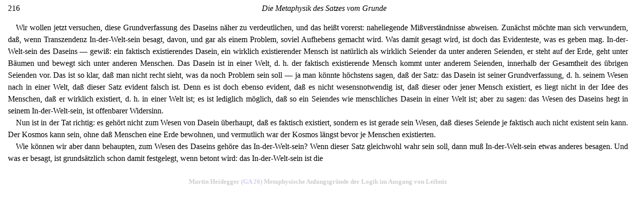

--- FILE ---
content_type: text/html
request_url: https://www.beyng.com/pages/de/GA26/GA26.216.html
body_size: 1685
content:
<!DOCTYPE html>
<html lang="de">
<head>
	<meta http-equiv="Content-Type" content="text/html; charset=utf-8">
	<meta name="viewport" content="width=device-width, initial-scale=1.0">
	<meta name="description" content="Martin Heidegger GA 26 Metaphysische Anfangsgründe der Logik im Ausgang von Leibniz 216">
	<link rel="Stylesheet" href="/Content/gastyle.css" type="text/css" media="screen">
	<link rel="canonical" href="https://www.beyng.com/pages/de/GA26/GA26.216.html">
	<title data-pagefind-meta="title">Heidegger GA 26: 216</title>
	<meta property="og:url" content="https://www.beyng.com/pages/de/GA26/GA26.216.html">
	<meta property="og:type" content="book">
	<meta property="og:book:author" content="Martin Heidegger">
	<meta property="og:title" content="Metaphysische Anfangsgründe der Logik im Ausgang von Leibniz">
	<meta property="og:description" content="by Martin Heidegger">
	<meta data-pagefind-default-meta="image[content]" property="og:image" content="https://www.beyng.com/hb/imgs/GA/GA026.jpg">
</head>
<body>
	<div class="gastyle">
		<span style="float:left;">216</span>
		<div style="text-align:center;"><i>Die Metaphysik des Satzes vom Grunde</i></div>
		<br />
		<p>
			Wir wollen jetzt versuchen, diese Grundverfassung des Daseins
			näher zu verdeutlichen, und das heißt vorerst: naheliegende
			Mißverständnisse abweisen. Zunächst möchte man sich
			verwundern, daß, wenn Transzendenz In-der-Welt-sein besagt,
			davon, und gar als einem Problem, soviel Aufhebens
			gemacht wird. Was damit gesagt wird, ist doch das Evidenteste,
			was es geben mag. In-der-Welt-sein des Daseins — gewiß:
			ein faktisch existierendes Dasein, ein wirklich existierender Mensch ist natürlich als wirklich Seiender da unter anderen Seienden, er steht auf der Erde, geht unter Bäumen und bewegt sich unter anderen Menschen. Das Dasein ist in einer Welt, d. h. der faktisch existierende Mensch kommt unter anderem Seienden, innerhalb der Gesamtheit des übrigen Seienden vor. Das ist so klar, daß man nicht recht sieht, was da noch Problem sein soll — ja man könnte höchstens sagen, daß der Satz: das Dasein ist seiner Grundverfassung, d. h. seinem Wesen nach in einer Welt, daß dieser Satz evident falsch ist.
			Denn es ist doch ebenso evident, daß es nicht wesensnotwendig
			ist, daß dieser oder jener Mensch existiert, es liegt nicht in der Idee des Menschen, daß er wirklich existiert, d. h. in einer Welt ist; es ist lediglich möglich, daß so ein Seiendes wie menschliches Dasein in einer Welt ist; aber zu sagen: das Wesen des Daseins hegt in seinem In-der-Welt-sein, ist offenbarer Widersinn.
		</p>
		<p>
			Nun ist in der Tat richtig: es gehört nicht zum Wesen von
			Dasein überhaupt, daß es faktisch existiert, sondern es ist
			gerade sein Wesen, daß dieses Seiende je faktisch auch nicht
			existent sein kann. Der Kosmos kann sein, ohne daß Menschen
			eine Erde bewohnen, und vermutlich war der Kosmos längst
			bevor je Menschen existierten.
		</p>
		<p>
			Wie können wir aber dann behaupten, zum Wesen des Daseins
			gehöre das In-der-Welt-sein? Wenn dieser Satz gleichwohl
			wahr sein soll, dann muß In-der-Welt-sein etwas anderes
			besagen. Und was er besagt, ist grundsätzlich schon damit
			festgelegt, wenn betont wird: das In-der-Welt-sein ist die
		</p>
	</div>
	<br />
	<h1 style="text-align:center;opacity:0.2;font-size:small;">Martin Heidegger (<a href="https://www.beyng.com/gaapp/?vol=26">GA 26</a>) Metaphysische Anfangsgründe der Logik im Ausgang von Leibniz</h1>
</body>
</html>


--- FILE ---
content_type: text/css
request_url: https://www.beyng.com/Content/gastyle.css
body_size: 653
content:
body {
    margin-left:1em;
    margin-right:1em;
}

.center
{
margin:auto;
text-align:center;
}

blockquote {
    margin-left:2em;
    text-align: justify;
}

a:link {
    text-decoration: none;
}

a:link.stamp {
    color: forestgreen;
}

a:hover {
    text-decoration: underline;
}

a:hover.stamp {
    color: darkgreen;
}

p {
    text-indent: 1em;
    margin-top: 0;
    margin-bottom: 0;
    text-align: justify;
    line-height: 150%;
}

p.noindent {
    text-indent: 0;
}

p.dialog {
	margin-left: 1em;
	text-indent: -1em;
}

p.dialognoindent {
	margin-left: 1em;
	text-indent: 0;
}

p.direita {
    text-align: right;
    margin-top: 0;
    margin-bottom: 0;
}

p.esquerda {
    text-align: left;
    margin-bottom: 0;
}

p.centro {
    text-align: center;
    margin-top: 0;
    margin-bottom: 0;
}

p.hanging {
    text-indent: -2em;
}

p.hangingindent {
    text-indent: -2em;
    margin-left: 2em;
}

    p.stamp {
        text-align: center;
        font-size: large;
        margin: 1em;
        color: lightgray
    }

h1.esquerda {
    text-align: left;
    margin-top: 0;
}

h3.centro {
    font-weight: normal;
    margin-bottom: 0;
    margin-top: 0;
    text-align: center;
}

h4.centro {
    font-weight: normal;
    margin-bottom: 0;
    margin-top: 0;
    text-align: center;
}

h4.esquerda {
    text-align: left;
    margin-bottom: 0;
}

h4.direita {
    text-align: right;
    margin-top: 0;
}

pre {
    font-family:'Times New Roman', Times, serif;
    
    text-indent: 15px;
}
.presmall {
    font-size:small;
}

pre.noindent {
    text-indent: 0;
}

pre.hanging {
    text-indent: -2em;
}

hr.width30	{	
    width:30%;	}

.smallfont
{ 
	font-size:small;	
}

td.sznav {
    text-align: center;
}

.langtable {
    width: 3.4em;
    height: 2.2em;
    border-spacing: 0;
}

td.ptleft {
    color: yellow;
    background-color: green;
    width: 1.2em;
    padding: 2px;
    text-align: right;
    border-color: green;
}

td.ptright {
    color: yellow;
    background-color: red;
    width: 1.2em;
    padding: 2px;
    text-align: left;
}

td.enleft {
    color: ghostwhite;
    background-color: red;
    width: 1.2em;
    padding: 2px;
    text-align: right;
}

td.enright {
    color: ghostwhite;
    background-color: royalblue;
    width: 1.2em;
    padding: 2px;
    text-align: left;
}

div.watermark
{
 position:fixed;
 bottom:5px;
 right:5px;
 opacity:0.5;
 z-index:99;
 color:#0000FF;
}
